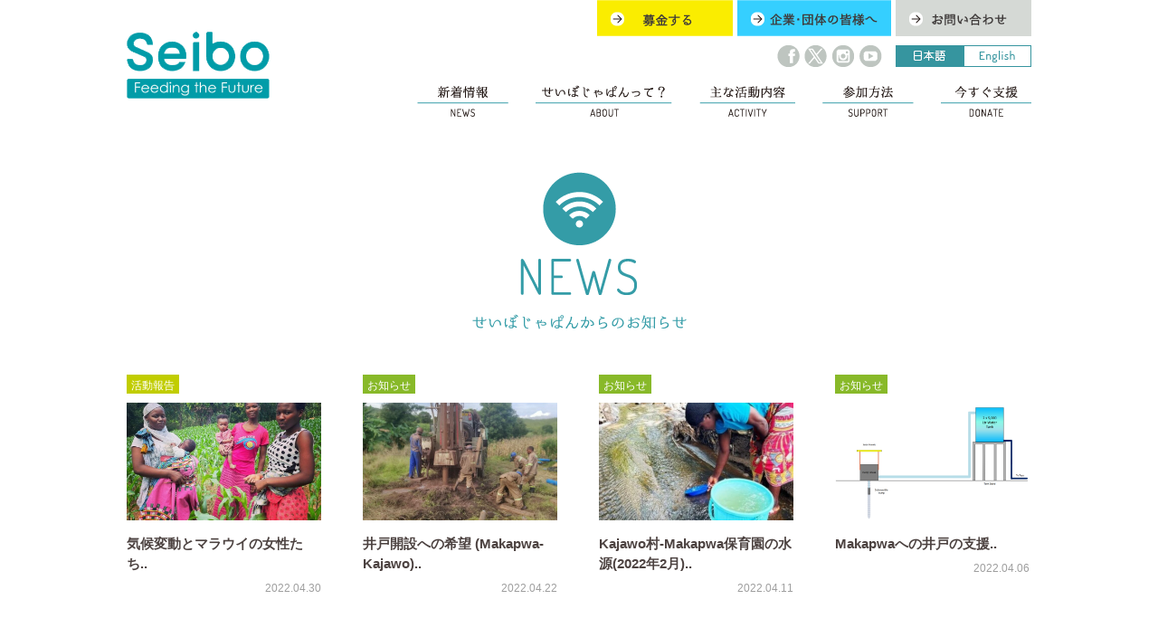

--- FILE ---
content_type: text/html; charset=UTF-8
request_url: https://www.seibojapan.or.jp/2022/04/
body_size: 3803
content:
<!DOCTYPE HTML>
<html lang="ja-JP">
<head prefix="og: http://ogp.me/ns# fb: http://ogp.me/ns/fb# : http://ogp.me/ns/#">
<meta charset="UTF-8">
<title>気候変動とマラウイの女性たち | せいぼじゃぱん | アフリカ・マラウイへの学校給食支援に寄付を</title>
<meta name="description" content="私たちは、2015年1月に特定非営利活動法人（NPO）として設立したアフリカ・マラウイへの学校給食支援団体です。" />
<meta name="keywords" content="せいぼじゃぱん,SEIBO,特定非営利活動法人,学校給食支援団体,東アフリカ,マラウイ共和国" />
<meta property="og:title" content="気候変動とマラウイの女性たち | せいぼじゃぱん | アフリカ・マラウイへの学校給食支援に寄付を">
<meta property="og:locale" content="ja_JP">
<meta property="og:type" content="website">
<meta property="og:url" content="https://www.seibojapan.or.jp/climate-change-and-women-in-malawi/">
<meta name="viewport" content="width=device-width; initial-scale=1, minimum-scale=1, maximum-scale=1, user-scalable=no" />
<link rel="shortcut icon" href="https://www.seibojapan.or.jp/img/inc/favicon.ico" />
<link type="text/css" rel="stylesheet" href="https://www.seibojapan.or.jp/css/reset.css" />
<link href='https://fonts.googleapis.com/css?family=Roboto' rel='stylesheet' type='text/css'>
<link type="text/css" rel="stylesheet" href="https://www.seibojapan.or.jp/css/cmn.css?data=20250527" />
<link type="text/css" rel="stylesheet" href="https://www.seibojapan.or.jp/wp-content/uploads/custom-css-js/cmn.css?data=20250527" />
<link type="text/css" rel="stylesheet" href="https://www.seibojapan.or.jp/css/sp_navi.css?data=20250527">
<link type="text/css" rel="stylesheet" href="https://www.seibojapan.or.jp/css/jquery.sidr.light.css" />
<link type="text/css" rel="stylesheet" href="https://www.seibojapan.or.jp/css/jquery.fancybox.css" />
<link type="text/css" rel="stylesheet" href="https://www.seibojapan.or.jp/wp-content/plugins/va-social-buzz/assets/css/style.min.css?ver=1.1.6" />
<script type="text/javascript" src="https://maps.google.com/maps/api/js?sensor=false"></script>
<script type="text/javascript" language="javascript" src="https://www.seibojapan.or.jp/js/gm.js"></script>

<script type="text/javascript" src="https://ajax.googleapis.com/ajax/libs/jquery/1.7.2/jquery.min.js"></script>
<script type="text/javascript" language="javascript" src="https://www.seibojapan.or.jp/js/jquery.easing.1.3.js"></script>
<script type="text/javascript" src="https://www.seibojapan.or.jp/js/cmn.js?data=20250527" charset="utf-8" id="script-js"></script>
<script type="text/javascript" src="https://www.seibojapan.or.jp/js/side-fixed.js" charset="utf-8" id="script-js"></script>
<script src="https://ajaxzip3.github.io/ajaxzip3.js" charset="UTF-8"></script>
<script type="text/javascript" src="https://www.seibojapan.or.jp/js/jquery.sidr.min.js"></script>
<script type="text/javascript" src="https://www.seibojapan.or.jp/js/jquery.fancybox.pack.js"></script>
<script type="text/javascript" src="https://www.seibojapan.or.jp/js/jquery.nailthumb.1.1.min.js"></script>
<script type="text/javascript" src="https://www.seibojapan.or.jp/js/jquery.backstretch.min.js"></script>
<link rel="stylesheet" href="https://www.seibojapan.or.jp/css/jquery.steps.css"> 
<script src="https://www.seibojapan.or.jp/js/jquery.steps.min.js"></script>
<script src="https://www.seibojapan.or.jp/js/jquery.validate.min.js"></script>
<!-- Google Tag Manager -->
<script>(function(w,d,s,l,i){w[l]=w[l]||[];w[l].push({'gtm.start':
new Date().getTime(),event:'gtm.js'});var f=d.getElementsByTagName(s)[0],
j=d.createElement(s),dl=l!='dataLayer'?'&l='+l:'';j.async=true;j.src=
'https://www.googletagmanager.com/gtm.js?id='+i+dl;f.parentNode.insertBefore(j,f);
})(window,document,'script','dataLayer','GTM-TJBWRMQ');</script>
<!-- End Google Tag Manager -->
<!--[if lt IE 9]>
<script src="https://css3-mediaqueries-js.googlecode.com/svn/trunk/css3-mediaqueries.js"></script>
<script src="https://html5shiv.googlecode.com/svn/trunk/html5.js"></script>
<![endif]-->
<!--[if lte IE 8]>
<script type="text/javascript" src="https://www.seibojapan.or.jp/js/ie.js"></script>
<![endif]-->
</head>
<body>
<div id="page" class="thunder-bg">
<p class="gotop"><span class="img noborder"><a href="#"><img src="https://www.seibojapan.or.jp/img/inc/goto_top01.png" onmouseover="this.src='https://www.seibojapan.or.jp/img/inc/goto_top02.png'" onmouseout="this.src='https://www.seibojapan.or.jp/img/inc/goto_top01.png'" alt="ページトップへ戻る"></a></span></p>
<header id="header_page">
 <div class="content">
  <div id="hdr_logo"><a href="https://www.seibojapan.or.jp/"><img src="https://www.seibojapan.or.jp/img/header/page_logo.png" class="fade" alt="Seibo" /></a></div>


  <div class="header_nav">
   <nav class="header_nav_button sp_none">
    <ul>
     <li><a href="https://www.seibojapan.or.jp/donate/"><img src="https://www.seibojapan.or.jp/img/header/page_button01.png" class="fade" alt="募金する" /></a></li>
     <li><a href="https://www.seibojapan.or.jp/support/corporate/"><img src="https://www.seibojapan.or.jp/img/header/page_button02.png" class="fade" alt="企業・団体の皆様" /></a></li>
     <li><a href="https://www.seibojapan.or.jp/contact/"><img src="https://www.seibojapan.or.jp/img/header/page_button03.png" class="fade" alt="お問い合わせ" /></a></li>
    </ul>
   </nav>


   <nav class="header_nav_la">
    <ul>
     <li><img src="https://www.seibojapan.or.jp/img/en/header/jp.png" alt="" /></li>
     <li><a href="/2022/04/?la=en"><img src="https://www.seibojapan.or.jp/img/en/header/en.png" onmouseover="this.src='https://www.seibojapan.or.jp/img/header/en.png'" onmouseout="this.src='https://www.seibojapan.or.jp/img/en/header/en.png'" alt="" class="fade" /></a></li>
    </ul>
   </nav>


   <nav class="header_nav_sns02 sp_none">
    <ul>
     <li><a href="https://www.facebook.com/seibojapan/" target="_blank"><img src="https://www.seibojapan.or.jp/img/header/sns_fb01.png" onmouseover="this.src='https://www.seibojapan.or.jp/img/header/sns_fb02.png'" onmouseout="this.src='https://www.seibojapan.or.jp/img/header/sns_fb01.png'" alt="facebook" /></a></li>
     <li><a href="https://x.com/SeiboJapan" target="_blank"><img src="https://www.seibojapan.or.jp/img/header/sns_x01.png" onmouseover="this.src='https://www.seibojapan.or.jp/img/header/sns_x02.png'" onmouseout="this.src='https://www.seibojapan.or.jp/img/header/sns_x01.png'" alt="twitter" /></a></li>
     <li><a href="https://www.instagram.com/seibojapan/" target="_blank"><img src="https://www.seibojapan.or.jp/img/header/sns_ig01.png" onmouseover="this.src='https://www.seibojapan.or.jp/img/header/sns_ig02.png'" onmouseout="this.src='https://www.seibojapan.or.jp/img/header/sns_ig01.png'" alt="Instagram" /></a></li>
     <li><a href="https://www.youtube.com/channel/UCZ6OZCGC8pW2VB9Nq3lMmoA" target="_blank"><img src="https://www.seibojapan.or.jp/img/header/sns_yt01.png" onmouseover="this.src='https://www.seibojapan.or.jp/img/header/sns_yt02.png'" onmouseout="this.src='https://www.seibojapan.or.jp/img/header/sns_yt01.png'" alt="YouTube" /></a></li>
    </ul>
   </nav>


   <nav id="g_navi" role="navigation"class="header_nav_list">
   <a id="right-menu" href="#sidr-right">Menu</a>
    <ul>
     <li><a href="https://www.seibojapan.or.jp/news/"><img src="https://www.seibojapan.or.jp/img/header/menu01.png" class="fade" alt="新着情報" /></a></li>
     <li><a href="https://www.seibojapan.or.jp/about/"><img src="https://www.seibojapan.or.jp/img/header/menu02.png" class="fade" alt="せいぼじゃぱんって？" /></a></li>
     <li><a href="https://www.seibojapan.or.jp/activity/"><img src="https://www.seibojapan.or.jp/img/header/menu03.png" class="fade" alt="主な活動内容" /></a></li>
     <li><a href="https://www.seibojapan.or.jp/support/"><img src="https://www.seibojapan.or.jp/img/header/menu04.png" class="fade" alt="参加方法" /></a></li>
     <li><a href="https://www.seibojapan.or.jp/donate/"><img src="https://www.seibojapan.or.jp/img/header/menu05.png" class="fade" alt="今すぐ支援する" /></a></li>
    </ul>
   </nav>

  <!-- スマホナビ -->
  </nav>
   
  <div class="hamburger-menu">
        <input type="checkbox" id="menu-btn-check">
        <label for="menu-btn-check" class="menu-btn"><span></span></label>
        <!--ここからメニュー-->
        <div class="menu-content">
   <ul>
    <li><a href="https://www.seibojapan.or.jp/">サイトTOP</a></li>
    <li><a href="https://www.seibojapan.or.jp/news/">お知らせ</a></li>
    <li><a href="https://www.seibojapan.or.jp/about/">せいぼじゃぱんって？</a></li>
    <li><a href="https://www.seibojapan.or.jp/activity/">主な活動内容</a></li>
    <li><a href="https://www.seibojapan.or.jp/support/">参加方法</a></li>
    <li><a href="https://www.seibojapan.or.jp/donate/">今すぐ支援する</a></li>
<!-- 
    <li><a href="https://www.seibojapan.or.jp/support/corporate/">企業・団体の皆様へ</a></li>
 -->
    <li><a href="https://www.seibojapan.or.jp/contact/">お問い合わせ</a></li>
    <li><a href="https://warmheartscoffeeclub.com/" target="_blank">コーヒーで寄付</a></li>
   </ul>
        </div>
        <!--ここまでメニュー-->
    </div>
        <link rel="stylesheet" href="https://www.seibojapan.or.jp/css/sp_navi.css?data=20211219">


   <!-- スマホナビ -->

  </div>
 </div>
</header>



<section class="archive_content">
 <div class="home_icon01"><img src="https://www.seibojapan.or.jp/img/news/icon.png" alt="�����ڂ���ς񂩂�̂��m�点" /></div>
 <div class="home_title01"><img src="https://www.seibojapan.or.jp/img/news/title.png" alt="�����ڂ���ς񂩂�̂��m�点" /></div>
 
  <div class="home_news00">
  <ul class="news_list clearfix">
            <li class="news_list_post">
     <div class="news_list_cate_bt news_list_cate17"><a href="https://www.seibojapan.or.jp/category/activity_report">活動報告</a></div>
    <div class="nailthumb-container"><a href="https://www.seibojapan.or.jp/climate-change-and-women-in-malawi/"><img src="https://www.seibojapan.or.jp/wp-content/uploads/2024/05/275513724_1370416910142308_1219330356955018340_n-778x973.jpg" /></a></div>











    <div class="news_list_title"><a href="https://www.seibojapan.or.jp/climate-change-and-women-in-malawi/">気候変動とマラウイの女性たち..</a></div>


    <div class="news_list_txt"></div>
    <div class="news_list_data">2022.04.30</div>
   </li>
         <li class="news_list_post">
     <div class="news_list_cate_bt news_list_cate1"><a href="https://www.seibojapan.or.jp/category/news">お知らせ</a></div>
    <div class="nailthumb-container"><a href="https://www.seibojapan.or.jp/we-struck-water-makapwa-kajawo/"><img src="https://www.seibojapan.or.jp/wp-content/uploads/2022/04/SAVE_20220407_180140-778x584.jpg" /></a></div>











    <div class="news_list_title"><a href="https://www.seibojapan.or.jp/we-struck-water-makapwa-kajawo/">井戸開設への希望 (Makapwa-Kajawo)..</a></div>


    <div class="news_list_txt"></div>
    <div class="news_list_data">2022.04.22</div>
   </li>
         <li class="news_list_post">
     <div class="news_list_cate_bt news_list_cate1"><a href="https://www.seibojapan.or.jp/category/news">お知らせ</a></div>
    <div class="nailthumb-container"><a href="https://www.seibojapan.or.jp/makapwa-kajawo-water-source-february-2022/"><img src="https://www.seibojapan.or.jp/wp-content/uploads/2022/04/273438791_1911657069013967_263234360342382116_n-778x778-3.jpg" /></a></div>











    <div class="news_list_title"><a href="https://www.seibojapan.or.jp/makapwa-kajawo-water-source-february-2022/">Kajawo村-Makapwa保育園の水源(2022年2月)..</a></div>


    <div class="news_list_txt"></div>
    <div class="news_list_data">2022.04.11</div>
   </li>
         <li class="news_list_post">
     <div class="news_list_cate_bt news_list_cate1"><a href="https://www.seibojapan.or.jp/category/news">お知らせ</a></div>
    <div class="nailthumb-container"><a href="https://www.seibojapan.or.jp/makapwa-kajawo-well-appeal/"><img src="https://www.seibojapan.or.jp/wp-content/uploads/2022/04/project-778x455.png" /></a></div>











    <div class="news_list_title"><a href="https://www.seibojapan.or.jp/makapwa-kajawo-well-appeal/">Makapwaへの井戸の支援..</a></div>


    <div class="news_list_txt"></div>
    <div class="news_list_data">2022.04.06</div>
   </li>
        </ul>
 </div>
 
</section>


<footer>

 <div class="footer_button_list">
 <ul class="clearfix">
  <li><a href="https://www.seibojapan.or.jp/donate/"><img src="https://www.seibojapan.or.jp/img/footer/button01.png" alt="募金する" class="fade" /></a></li>
  <li><a href="https://www.seibojapan.or.jp/support/corporate/"><img src="https://www.seibojapan.or.jp/img/footer/button02.png" alt="企業・団体の皆様" class="fade" /></a></li>
  <li><a href="https://www.seibojapan.or.jp/contact/"><img src="https://www.seibojapan.or.jp/img/footer/button03.png" alt="お問い合わせ" class="fade" /></a></li>
 </ul>
 </div>

 <div class="footer_logo"><a href="https://www.seibojapan.or.jp/makapwa-kajawo-well-appeal/"><img src="https://www.seibojapan.or.jp/img/footer/logo.png" alt="せいぼじゃぱん" class="fade" /></a></div>


 <div class="footer_txt01"> 法人番号：8010405013472 <br class="pc_none" />せいぼの定款：<a href="https://www.seibojapan.or.jp/pdf/corporate_number.pdf" target="_blank">PDFダウンロード</a></div>

 <nav id="footer_navi">
  <ul class="clearfix">
    <li><a href="https://www.seibojapan.or.jp/">サイトTOP</a></li>
    <li><a href="https://www.seibojapan.or.jp/news/">お知らせ</a></li>
    <li><a href="https://www.seibojapan.or.jp/about/">せいぼじゃぱんって？</a></li>
    <li><a href="https://www.seibojapan.or.jp/activity/">主な活動内容</a></li>
    <li><a href="https://www.seibojapan.or.jp/support/">参加方法</a></li>
    <li><a href="https://www.seibojapan.or.jp/donate/">今すぐ支援する</a></li>
    <li><a href="https://www.seibojapan.or.jp/support/corporate/">企業・団体の皆様へ</a></li>
    <li><a href="https://www.seibojapan.or.jp/contact/">お問い合わせ</a></li>
    <li><a href="https://www.seibojapan.or.jp/privacypolicy/">プライバシーポリシー</a></li>
  </ul>
 </nav>
 
 <div class="footer_txt01">※本サイトで使用している画像、<br class="pc_none" />映像等の無断での複製・転載を禁止します。</div>
 <div class="footer_txt02">Copyright &copy; 2026 特定非営利活動法人 聖母 <br class="pc_none" />All Rights Reserved.</div>
   
</footer>
</div>


<!-- Google Tag Manager (noscript) -->
<noscript><iframe src="https://www.googletagmanager.com/ns.html?id=GTM-TJBWRMQ"
height="0" width="0" style="display:none;visibility:hidden"></iframe></noscript>
<!-- End Google Tag Manager (noscript) -->
<script>
  (function(i,s,o,g,r,a,m){i['GoogleAnalyticsObject']=r;i[r]=i[r]||function(){
  (i[r].q=i[r].q||[]).push(arguments)},i[r].l=1*new Date();a=s.createElement(o),
  m=s.getElementsByTagName(o)[0];a.async=1;a.src=g;m.parentNode.insertBefore(a,m)
  })(window,document,'script','//www.google-analytics.com/analytics.js','ga');

  ga('create', 'UA-71011720-1', 'auto');
  ga('send', 'pageview');

</script>
</body>
</html>


--- FILE ---
content_type: text/css
request_url: https://www.seibojapan.or.jp/wp-content/uploads/custom-css-js/cmn.css?data=20250527
body_size: 199
content:
/******* Do not edit this file *******
Simple Custom CSS and JS - by Silkypress.com
Saved: Mar 01 2025 | 15:21:58 */
.news_list_cate1  {background:#88B929;}
.news_list_cate3  {background:#28A7E1;}
.news_list_cate10{background:#F8B62B;}
.news_list_cate17{background:#C1CD00;}
.news_list_cate18{background:#36959F;}

--- FILE ---
content_type: text/css
request_url: https://www.seibojapan.or.jp/css/jquery.steps.css
body_size: 1918
content:
/*
    Common 
*/


@media screen and (min-width: 651px) { 

	.wizard,
	.tabcontrol
	{
	    display: block;
	    width: 100%;
	    overflow: hidden;
	}
	
	.wizard a,
	.tabcontrol a
	{
	    outline: 0;
	}
	
	.wizard ul,
	.tabcontrol ul
	{
	    list-style: none !important;
	    padding: 0;
	    margin: 0;
	}
	
	.wizard ul > li,
	.tabcontrol ul > li
	{
	    display: block;
	    padding: 0;
	}
	
	/* Accessibility */
	.wizard > .steps .current-info,
	.tabcontrol > .steps .current-info
	{
	    position: absolute;
	    left: -999em;
	}
	
	.wizard > .content > .title,
	.tabcontrol > .content > .title
	{
	    position: absolute;
	    left: -999em;
	}
	
	/*
	    Wizard
	*/
	
	.wizard > .steps
	{
	    position: relative;
	    display: block;
	    width: 100%;
	}
	
	.wizard.vertical > .steps
	{
	    display: inline;
	    float: left;
	    width:220px;
	}
	
	.wizard > .steps .number
	{
	    font-size: 1.429em;
	}
	
	.wizard > .steps > ul > li
	{
	    width: 196px;
	}
	
	.wizard > .steps > ul > li,
	.wizard > .actions > ul > li
	{
	    float: left;
	}
	
	.wizard.vertical > .steps > ul > li
	{
	}
	
	.wizard > .steps a,
	.wizard > .steps a:hover,
	.wizard > .steps a:active
	{
	    display: inline-block;
	    width: auto;
	    margin: 0 0.0 0;
	    padding:1em 45px;
	    text-decoration: none;
	    width:100px;
	}
	
	.wizard > .steps .disabled a,
	.wizard > .steps .disabled a:hover,
	.wizard > .steps .disabled a:active
	{
	    position: relative;
	    background: #F7F6F4;
	    color: #aaa;
	    cursor: default;
	}
	.wizard > .steps .disabled a:before {
	    width: 0;
	    height: 0;
	    border-top: 25px inset transparent;
	    border-bottom: 25px inset transparent;
	    position: absolute;
	    content: "";
	    top: 0;
	    left: 0;
	}
	.wizard > .steps .disabled a:after {
	    width: 0;
	    height: 0;
	    border-top: 25px inset transparent;
	    border-bottom: 25px inset transparent;
	    border-left: 25px solid #F7F6F4;
	    position: absolute;
	    content: "";
	    top: 0;
	    right: -25px;
	    z-index: 2;
	}
	.bgB8DCE0 .wizard > .steps .disabled a:before {
	    border-left: 25px solid #B8DCE0;
	}
	.bgE1F0F2 .wizard > .steps .disabled a:before {
	    border-left: 25px solid #E1F0F2;
	}
	.bgEBFAFC .wizard > .steps .disabled a:before {
	    border-left: 25px solid #EBFAFC;
	}
	.bgECEDEC .wizard > .steps .disabled a:before {
	    border-left: 25px solid #ECEDEC;
	}
	
	
	
	.wizard > .steps .current a,
	.wizard > .steps .current a:hover,
	.wizard > .steps .current a:active
	{
	    position: relative;
	    background: #009DA6;
	    color: #fff;
	    cursor: default;
	}
	.wizard > .steps .current a:before {
	    width: 0;
	    height: 0;
	    border-top: 25px inset transparent;
	    border-bottom: 25px inset transparent;
	    position: absolute;
	    content: "";
	    top: 0;
	    left: 0;
	}
	.wizard > .steps .current a:after {
	    width: 0;
	    height: 0;
	    border-top: 25px inset transparent;
	    border-bottom: 25px inset transparent;
	    border-left: 25px solid #009DA6;
	    position: absolute;
	    content: "";
	    top: 0;
	    right: -25px;
	    z-index: 3;
	}
	.bgB8DCE0 .wizard > .steps .current a:before {
	    border-left: 25px solid #B8DCE0;
	}
	.bgE1F0F2 .wizard > .steps .current a:before {
	    border-left: 25px solid #E1F0F2;
	}
	.bgEBFAFC .wizard > .steps .current a:before {
	    border-left: 25px solid #EBFAFC;
	}
	.bgECEDEC .wizard > .steps .current a:before {
	    border-left: 25px solid #ECEDEC;
	}
	
	.wizard > .steps .done a,
	.wizard > .steps .done a:hover,
	.wizard > .steps .done a:active
	{
	    position: relative;
	    background: #9EDDE3;
	    color: #fff;
	}
	.wizard > .steps .done a:before {
	    width: 0;
	    height: 0;
	    border-top: 25px inset transparent;
	    border-bottom: 25px inset transparent;
	    position: absolute;
	    content: "";
	    top: 0;
	    left: 0;
	}
	.wizard > .steps .done a:after {
	    width: 0;
	    height: 0;
	    border-top: 25px inset transparent;
	    border-bottom: 25px inset transparent;
	    border-left: 25px solid #9EDDE3;
	    position: absolute;
	    content: "";
	    top: 0;
	    right: -25px;
	    z-index: 4;
	}
	.bgB8DCE0 .wizard > .steps .done a:before {
	    border-left: 25px solid #B8DCE0;
	}
	.bgE1F0F2 .wizard > .steps .done a:before {
	    border-left: 25px solid #E1F0F2;
	}
	.bgEBFAFC .wizard > .steps .done a:before {
	    border-left: 25px solid #EBFAFC;
	}
	.bgECEDEC .wizard > .steps .done a:before {
	    border-left: 25px solid #ECEDEC;
	}
	
	.wizard > .steps .error a,
	.wizard > .steps .error a:hover,
	.wizard > .steps .error a:active
	{
	    position: relative;
	    background: #E95513;
	    color: #fff;
	}
	.wizard > .steps .error a:before {
	    width: 0;
	    height: 0;
	    border-top: 25px inset transparent;
	    border-bottom: 25px inset transparent;
	    position: absolute;
	    content: "";
	    top: 0;
	    left: 0;
	}
	.wizard > .steps .error a:after {
	    width: 0;
	    height: 0;
	    border-top: 25px inset transparent;
	    border-bottom: 25px inset transparent;
	    border-left: 25px solid #E95513;
	    position: absolute;
	    content: "";
	    top: 0;
	    right: -25px;
	    z-index: 5;
	}
	.bgB8DCE0 .wizard > .steps .error a:before {
	    border-left: 25px solid #B8DCE0;
	}
	.bgE1F0F2 .wizard > .steps .error a:before {
	    border-left: 25px solid #E1F0F2;
	}
	.bgEBFAFC .wizard > .steps .error a:before {
	    border-left: 25px solid #EBFAFC;
	}
	.bgECEDEC .wizard > .steps .error a:before {
	    border-left: 25px solid #ECEDEC;
	}
	
	
	.wizard > .content
	{
	    display: block;
	    margin: 0;
	    min-height: 500px;
	    overflow: hidden;
	    position: relative;
	    width: 600px;
	
	    -webkit-border-radius: 5px;
	    -moz-border-radius: 5px;
	    border-radius: 5px;
	}
	
	.wizard.vertical > .content
	{
	    display: inline;
	    float: left;
	    margin: 0 2.5% 0.5em 2.5%;
	    width: 65%;
	}
	
	.wizard > .content > .body
	{
	    float: left;
	    position: absolute;
	    width: 95%;
	    height: 95%;
	    padding: 2.5%;
	}
	
	.wizard > .content > .body ul
	{
	    list-style: disc !important;
	}
	
	.wizard > .content > .body ul > li
	{
	    display: list-item;
	}
	
	.wizard > .content > .body > iframe
	{
	    border: 0 none;
	    width: 100%;
	    height: 100%;
	}
	
	.wizard > .content > .body input
	{
	    border: 1px solid #ccc;
	}
	
	.wizard > .content > .body input[type="checkbox"]
	{
	    display: inline-block;
	}
	
	.wizard > .content > .body input.error
	{
	    background: rgb(251, 227, 228);
	    border: 1px solid #fbc2c4;
	    color: #E95513;
	}
	
	.wizard > .content > .body label
	{
	    display: inline-block;
	    margin-bottom: 0.5em;
	}
	
	.wizard > .content > .body label.error
	{
	    color: #E95513;
	    display: inline-block;
	    margin:10px 0px 0px 0px;
	    font-size:90%;
	    margin-left:10px;
	}
	
	.wizard > .actions
	{
	    position: relative;
	    display: block;
	    text-align: right;
	    width: 100%;
	}
	
	.wizard.vertical > .actions
	{
	    display: inline;
	    float: right;
	    margin: 0 2.5%;
	    width: 95%;
	}
	
	.wizard > .actions > ul
	{
	    display: inline-block;
	    text-align: right;
	}
	
	.wizard > .actions > ul > li
	{
	    margin: 0 0.5em;
	}
	
	.wizard.vertical > .actions > ul > li
	{
	    margin: 0 0 0 15px;
	}
	
	.wizard > .actions li:first-child a,
	.wizard > .actions li:first-child a:hover,
	.wizard > .actions li:first-child a:active
	{
	    background: #fff;
	    color:#349CA7;
	    border:1px solid #349CA7;
	    font-size:110%;
	    font-weight: bold;
	    display: block;
	    padding:17px 35px;
	    text-decoration: none;
	}
	.wizard > .actions li a,
	.wizard > .actions li a:hover,
	.wizard > .actions li a:active
	{
	    background: #349CA7;
	    color: #fff;
	    border:1px solid #349CA7;
	    font-size:110%;
	    font-weight: bold;
	    display: block;
	    padding:17px 35px;
	    text-decoration: none;
	}
	
	.bgB8DCE0 .wizard > .actions .disabled :first-child   ,
	.bgB8DCE0 .wizard > .actions .disabled :first-child  a,
	.bgB8DCE0 .wizard > .actions .disabled :first-child  a:hover,
	.bgB8DCE0 .wizard > .actions .disabled :first-child  a:active
	{
	    background: #B8DCE0;
	    color:#B8DCE0;
	    border:1px solid #B8DCE0;
	    pointer-events: none;
	}
	.bgE1F0F2 .wizard > .actions .disabled :first-child   ,
	.bgE1F0F2 .wizard > .actions .disabled :first-child  a,
	.bgE1F0F2 .wizard > .actions .disabled :first-child  a:hover,
	.bgE1F0F2 .wizard > .actions .disabled :first-child  a:active
	{
	    background: #E1F0F2;
	    color:#E1F0F2;
	    border:1px solid #E1F0F2;
	    pointer-events: none;
	}
	
	.wizard > .loading
	{
	}
	
	.wizard > .loading .spinner
	{
	}
	
	
	
	/*
	    Tabcontrol
	*/
	
	.tabcontrol > .steps
	{
	    position: relative;
	    display: block;
	    width: 100%;
	}
	
	.tabcontrol > .steps > ul
	{
	    position: relative;
	    margin: 6px 0 0 0;
	    top: 1px;
	    z-index: 1;
	}
	
	.tabcontrol > .steps > ul > li
	{
	    float: left;
	    margin: 5px 2px 0 0;
	    padding: 1px;
	
	    -webkit-border-top-left-radius: 5px;
	    -webkit-border-top-right-radius: 5px;
	    -moz-border-radius-topleft: 5px;
	    -moz-border-radius-topright: 5px;
	    border-top-left-radius: 5px;
	    border-top-right-radius: 5px;
	}
	
	.tabcontrol > .steps > ul > li:hover
	{
	    background: #edecec;
	    border: 1px solid #bbb;
	    padding: 0;
	}
	
	.tabcontrol > .steps > ul > li.current
	{
	    background: #fff;
	    border: 1px solid #bbb;
	    border-bottom: 0 none;
	    padding: 0 0 1px 0;
	    margin-top: 0;
	}
	
	.tabcontrol > .steps > ul > li > a
	{
	    color: #5f5f5f;
	    display: inline-block;
	    border: 0 none;
	    margin: 0;
	    padding: 10px 30px;
	    text-decoration: none;
	}
	
	.tabcontrol > .steps > ul > li > a:hover
	{
	    text-decoration: none;
	}
	
	.tabcontrol > .steps > ul > li.current > a
	{
	    padding: 15px 30px 10px 30px;
	}
	
	.tabcontrol > .content
	{
	    position: relative;
	    display: inline-block;
	    width: 100%;
	    min-height: 400px;
	    overflow: hidden;
	    border-top: 1px solid #bbb;
	    padding-top: 20px;
	}
	
	.tabcontrol > .content > .body
	{
	    float: left;
	    position: absolute;
	    width: 95%;
	    height: 95%;
	    padding: 2.5%;
	}
	
	.tabcontrol > .content > .body ul
	{
	    list-style: disc !important;
	}
	
	.tabcontrol > .content > .body ul > li
	{
	    display: list-item;
	}
}

/* STEP */

@media (max-width:650px) {
	.wizard,
	.tabcontrol
	{
	    display: block;
	    width:94%;
	    overflow: hidden;
	}
	
	.wizard a,
	.tabcontrol a
	{
	    outline: 0;
	}
	
	.wizard ul,
	.tabcontrol ul
	{
	    list-style: none !important;
	    padding: 0;
	    margin: 0;
	}
	
	.wizard ul > li,
	.tabcontrol ul > li
	{
	    display: block;
	    padding: 0;
	}
	
	/* Accessibility */
	.wizard > .steps .current-info,
	.tabcontrol > .steps .current-info
	{
	    position: absolute;
	    left: -999em;
	}
	
	.wizard > .content > .title,
	.tabcontrol > .content > .title
	{
	    position: absolute;
	    left: -999em;
	}
	
	/*
	    Wizard
	*/
	
	.wizard > .steps
	{
	    position: relative;
	    display: block;
		width:94%;
		text-align:left;
		margin:0px auto;
	}
	
	.wizard.vertical > .steps
	{
	    display: inline;
	    float: left;
	    width:33%;
	}
	
	.wizard > .steps .number
	{
	    font-size:80%;
	}
	
	.wizard > .steps > ul > li
	{
	    width:33%;
	}
	
	.wizard > .steps > ul > li,
	.wizard > .actions > ul > li
	{
	    float: left;
	}
	
	.wizard.vertical > .steps > ul > li
	{
	}
	
	.wizard > .steps a,
	.wizard > .steps a:hover,
	.wizard > .steps a:active
	{
	    display: inline-block;
	    width: auto;
	    margin: 0 0.0 0;
	    padding:10px 10px;
	    text-decoration: none;
	    width:100px;
	}
	
	.wizard > .steps .disabled a,
	.wizard > .steps .disabled a:hover,
	.wizard > .steps .disabled a:active
	{
	    position: relative;
	    background: #F7F6F4;
	    color: #aaa;
	    cursor: default;
	}
	
	.wizard > .steps .current a,
	.wizard > .steps .current a:hover,
	.wizard > .steps .current a:active
	{
	    position: relative;
	    background: #009DA6;
	    color: #fff;
	    cursor: default;
	}
	
	.wizard > .steps .done a,
	.wizard > .steps .done a:hover,
	.wizard > .steps .done a:active
	{
	    position: relative;
	    background: #9EDDE3;
	    color: #fff;
	}
	
	.wizard > .steps .error a,
	.wizard > .steps .error a:hover,
	.wizard > .steps .error a:active
	{
	    position: relative;
	    background: #E95513;
	    color: #fff;
	}
	
	.wizard > .content
	{
	    display: block;
	    margin: 0;
	    min-height: 600px;
	    overflow: hidden;
	    position: relative;
		width:100%;
		text-align:left;
		margin:0px auto;
	
	    -webkit-border-radius: 5px;
	    -moz-border-radius: 5px;
	    border-radius: 5px;
	}
	
	.wizard.vertical > .content
	{
	    display: inline;
	    float: left;
	    margin: 0 0px;
	    width: 100%;
	}
	
	.wizard > .content > .body
	{
	    float: left;
	    position: absolute;
		width:100%;
		text-align:left;
		margin:0px auto;
	    height: 95%;
	    padding:30px 0px;
	}
	
	.wizard > .content > .body ul
	{
	    list-style: disc !important;
	}
	
	.wizard > .content > .body ul > li
	{
	    display: list-item;
	}
	
	.wizard > .content > .body > iframe
	{
	    border: 0 none;
	    width: 100%;
	    height: 100%;
	}
	
	.wizard > .content > .body input
	{
	    border: 1px solid #ccc;
	}
	
	.wizard > .content > .body input[type="checkbox"]
	{
	    display: inline-block;
	}
	
	.wizard > .content > .body input.error
	{
	    background: rgb(251, 227, 228);
	    border: 1px solid #fbc2c4;
	    color: #E95513;
	}
	
	.wizard > .content > .body label
	{
	    display: inline-block;
	    margin-bottom: 0.5em;
	}
	
	.wizard > .content > .body label.error
	{
	    color: #E95513;
	    display: inline-block;
	    margin:10px 0px 0px 0px;
	    font-size:90%;
	}
	
	.wizard > .actions
	{
	    position: relative;
	    display: block;
	    text-align: right;
	    width: 100%;
	}
	
	.wizard.vertical > .actions
	{
	    display: inline;
	    float: right;
	    margin: 0 2.5%;
	    width: 100%;
	}
	
	.wizard > .actions > ul
	{
	    display: inline-block;
	    text-align: right;
	}
	
	.wizard > .actions > ul > li
	{
	    margin: 0 0.5em;
	}
	
	.wizard.vertical > .actions > ul > li
	{
	    margin: 0 0 0 15px;
	}
	
	.wizard > .actions li:first-child a,
	.wizard > .actions li:first-child a:hover,
	.wizard > .actions li:first-child a:active
	{
	    background: #fff;
	    color:#349CA7;
	    border:1px solid #349CA7;
	    font-size:110%;
	    font-weight: bold;
	    display: block;
	    padding:17px 35px;
	    text-decoration: none;
	}
	.wizard > .actions li a,
	.wizard > .actions li a:hover,
	.wizard > .actions li a:active
	{
	    background: #349CA7;
	    color: #fff;
	    border:1px solid #349CA7;
	    font-size:110%;
	    font-weight: bold;
	    display: block;
	    padding:17px 35px;
	    text-decoration: none;
	}
	
	.bgB8DCE0 .wizard > .actions .disabled :first-child   ,
	.bgB8DCE0 .wizard > .actions .disabled :first-child  a,
	.bgB8DCE0 .wizard > .actions .disabled :first-child  a:hover,
	.bgB8DCE0 .wizard > .actions .disabled :first-child  a:active
	{
	    background: #B8DCE0;
	    color:#B8DCE0;
	    border:1px solid #B8DCE0;
	    pointer-events: none;
	}
	.bgE1F0F2 .wizard > .actions .disabled :first-child   ,
	.bgE1F0F2 .wizard > .actions .disabled :first-child  a,
	.bgE1F0F2 .wizard > .actions .disabled :first-child  a:hover,
	.bgE1F0F2 .wizard > .actions .disabled :first-child  a:active
	{
	    background: #E1F0F2;
	    color:#E1F0F2;
	    border:1px solid #E1F0F2;
	    pointer-events: none;
	}
	.wizard > .loading
	{
	}
	
	.wizard > .loading .spinner
	{
	}
	
	
	
	/*
	    Tabcontrol
	*/
	
	.tabcontrol > .steps
	{
	    position: relative;
	    display: block;
	    width: 100%;
	}
	
	.tabcontrol > .steps > ul
	{
	    position: relative;
	    margin: 6px 0 0 0;
	    top: 1px;
	    z-index: 1;
	}
	
	.tabcontrol > .steps > ul > li
	{
	    float: left;
	    margin: 5px 2px 0 0;
	    padding: 1px;
	
	    -webkit-border-top-left-radius: 5px;
	    -webkit-border-top-right-radius: 5px;
	    -moz-border-radius-topleft: 5px;
	    -moz-border-radius-topright: 5px;
	    border-top-left-radius: 5px;
	    border-top-right-radius: 5px;
	}
	
	.tabcontrol > .steps > ul > li:hover
	{
	    background: #edecec;
	    border: 1px solid #bbb;
	    padding: 0;
	}
	
	.tabcontrol > .steps > ul > li.current
	{
	    background: #fff;
	    border: 1px solid #bbb;
	    border-bottom: 0 none;
	    padding: 0 0 1px 0;
	    margin-top: 0;
	}
	
	.tabcontrol > .steps > ul > li > a
	{
	    color: #5f5f5f;
	    display: inline-block;
	    border: 0 none;
	    margin: 0;
	    padding: 10px 30px;
	    text-decoration: none;
	}
	
	.tabcontrol > .steps > ul > li > a:hover
	{
	    text-decoration: none;
	}
	
	.tabcontrol > .steps > ul > li.current > a
	{
	    padding: 15px 30px 10px 30px;
	}
	
	.tabcontrol > .content
	{
	    position: relative;
	    display: inline-block;
	    width: 100%;
	    min-height: 400px;
	    overflow: hidden;
	    border-top: 1px solid #bbb;
	    padding-top: 20px;
	}
	
	.tabcontrol > .content > .body
	{
	    float: left;
	    position: absolute;
	    width: 100%;
	    height: 95%;
	    padding:0px;
	}
	
	.tabcontrol > .content > .body ul
	{
	    list-style: disc !important;
	}
	
	.tabcontrol > .content > .body ul > li
	{
	    display: list-item;
	}
}



--- FILE ---
content_type: text/css
request_url: https://www.seibojapan.or.jp/css/sp_navi.css?data=20211219
body_size: 840
content:
/***********************************
* SP_NAV *
***********************************/

@media screen and (min-width:980px) { 

	.hamburger-menu{
		display: none;
	}
}
@media (max-width:979px) {

	.menu-btn {
		position: fixed;
		top: 10px;
		right: 10px;
		display: flex;
		height: 48px;
		width: 48px;
		justify-content: center;
		align-items: center;
		z-index: 90;
		background-color: #24939F;
		margin-left: 10px;
	}
	.menu-btn span,
	.menu-btn span:before,
	.menu-btn span:after {
		content: '';
		display: block;
		height: 3px;
		width: 25px;
		border-radius: 3px;
		background-color: #ffffff;
		position: absolute;
	}
	.menu-btn span:before {
		bottom: 8px;
	}
	.menu-btn span:after {
		top: 8px;
	}
	
	#menu-btn-check:checked ~ .menu-btn span {
		background-color: rgba(255, 255, 255, 0);/*メニューオープン時は真ん中の線を透明にする*/
	}
	#menu-btn-check:checked ~ .menu-btn span::before {
		bottom: 0;
		transform: rotate(45deg);
	}
	#menu-btn-check:checked ~ .menu-btn span::after {
		top: 0;
		transform: rotate(-45deg);
	}
	
	#menu-btn-check {
		display: none;
	}
	.menu-content {
		width: 100%;
		height: 100%;
		position: fixed;
		top: 0;
		left: 100%;/*leftの値を変更してメニューを画面外へ*/
		z-index: 80;
		background: rgba(0,0,0,0.8);
		transition: all 0.5s;/*アニメーション設定*/
	}
	.menu-content ul {
		padding: 70px 0px 0px 0px;
	}
	.menu-content ul li {
		border-bottom: solid 1px #000;
		list-style: none;
	}
	.menu-content ul li a {
		display: block;
		width:calc(100% - 30px);
		font-size: 110%;
		box-sizing: border-box;
		color:#fff;
		text-decoration: none;
		padding:15px 15px 14px 15px;
		position: relative;
	}
	.menu-content ul li a::before {
		content: "";
		width: 7px;
		height: 7px;
		border-top: solid 2px #ffffff;
		border-right: solid 2px #ffffff;
		transform: rotate(45deg);
		position: absolute;
		right: 11px;
		top: 16px;
	}
	

	
	
	#menu-btn-check:checked ~ .menu-content {
		left: 0;/*メニューを画面内へ*/
	}
  
}

--- FILE ---
content_type: text/javascript
request_url: https://www.seibojapan.or.jp/js/gm.js
body_size: 670
content:
function googleMap() {
var latlng = new google.maps.LatLng(34.368179, 132.466028);/* */
var myOptions = {
		zoom: 17, /* */
		center: new google.maps.LatLng(34.368179, 132.466028),
		scrollwheel: false,
		panControl: true,
		zoomControl:true,
		mapTypeControlOptions: {
    	style:google.maps.MapTypeControlStyle.DEFAULT 
    },
	mapTypeControl:true
};
var map = new google.maps.Map(document.getElementById('gmap'), myOptions);
/* */
var icon = new google.maps.MarkerImage('http://www.globalaccessjapan.com/05_01/img/inc/map_ai.png',
/*
var icon = new google.maps.MarkerImage('http://sanko-syokuhin.co.jp/img/company/info/map_ai3.png',
new google.maps.Size(60,69),
 */
	new google.maps.Size(105,80), 
	new google.maps.Point(0,0)/* */
);
	var markerOptions = {
	position: latlng,
	map: map,
	icon: icon,
	title: 'gaj',/* */
	animation: google.maps.Animation.DROP/* */
};
var marker = new google.maps.Marker(markerOptions);
/* */
var styleOptions = [
  {
    "stylers": [
      { "Element type":	"all" },
      { "Feature type":	"all" },
      { "Hue"         :	"#005eff" },
      { "Lightness"   :	"27" },
      { "Gamma"       : "0.76" },
    ]
  }
];
var styledMapOptions = { name: 'gaj' }/* */
var sampleType = new google.maps.StyledMapType(styleOptions, styledMapOptions);
	map.mapTypes.set('style', sampleType);
	map.setMapTypeId('style');
};
google.maps.event.addDomListener(window, 'load', function() {
googleMap();
});




--- FILE ---
content_type: text/javascript
request_url: https://www.seibojapan.or.jp/js/cmn.js?data=20250527
body_size: 2030
content:
jQuery(document).ready(function() {
    jQuery('.nailthumb-container').nailthumb();
});
jQuery(document).ready(function() {
    jQuery('.nailthumb-container').nailthumb();
});
$(document).ready(function() {
    $('#left-menu').sidr({
      name: 'sidr-left',
      side: 'left'
    });
    $('#right-menu').sidr({
      name: 'sidr-right',
      side: 'right'
    });
});
// スムーズスクロール
$(document).ready(function(){
 
    $(".gotop").hide();
     // ↑ページトップボタンを非表示にする
              
    $(window).scroll(function () {
 
       if ( $(this).scrollTop() > 100 ) {
             // ↑ スクロール位置が100よりも小さい場合に以下の処理をする
           $('.gotop').slideDown("fast");
            // ↑ (100より小さい時は)ページトップボタンをスライドダウン
       } else {
           $('.gotop').slideUp("fast");
            // ↑ それ以外の場合の場合はスライドアップする。
       }
    });
         
// フッター固定       
 
    jQuery(window).bind("scroll", function() {
 
        scrollHeight = jQuery(document).height(); 
        // ドキュメントの高さ
        scrollPosition = jQuery(window).height() + jQuery(window).scrollTop(); 
        //　ウィンドウの高さ+スクロールした高さ→　現在のトップからの位置
        footHeight = jQuery("footer").innerHeight();
        // フッターの内側の高さ
                 
        if ( scrollHeight - scrollPosition  <= footHeight ) {
        // 現在の下からの位置が、フッターの高さの位置にはいったら
             
            jQuery(".gotop").css({
                "position":"absolute",
                "bottom": footHeight
            });
            //  ".gotop"のpositionをabsoluteに変更し、フッターの高さの位置にする
            // "bottom"の指定は場合により親要素からみた数値にかえて下さい
         
        } else {
        // それ以外の場合は元のcssスタイルを指定
         
            jQuery(".gotop").css({
                "position":"fixed",
                "bottom": "0px"
            });
        }
    });
    
// トップへスムーススクロール
 
    $('.gotop a').click(function () {
        $('body,html').animate({
        scrollTop: 0
        }, 500);
        // ページのトップへ 500 のスピードでスクロールする
        return false;
    });
 
});

$(function(){

   $('a[href^=#]:not(.nojs)').click(function() {
      var speed = 400;
      var href= $(this).attr("href");
      var target = $(href == "#" || href == "" ? 'html' : href);
      var position = target.offset().top;
      $('body,html').animate({scrollTop:position}, speed, 'swing');
      return false;
   });

});

jQuery(function($) {
  
var nav    = $('#fixedBox'),
    offset = nav.offset();
  
	$(window).scroll(function () {
	  if($(window).scrollTop() > offset.top - 50) {
	    nav.addClass('fixed');
	  } else {
	    nav.removeClass('fixed');
	  }
	});
  
});

jQuery(function($){
    $(".fancybox").fancybox();
});


$(function(){

	$(".hdr_about").backstretch([
		"https://www.seibojapan.or.jp/img/about/header.jpg",
	], {
		duration: 4000,
		fade: 1250
	});
	$(".hdr_about_our_philosophy").backstretch([
		"https://www.seibojapan.or.jp/img/about/our_philosophy/header.jpg",
	], {
		duration: 4000,
		fade: 1250
	});
	$(".hdr_about_the_beginning").backstretch([
		"https://www.seibojapan.or.jp/img/about/the_beginning/header.jpg",
	], {
		duration: 4000,
		fade: 1250
	});

	$(".hdr_about_seibo_japan").backstretch([
		"https://www.seibojapan.or.jp/img/about/seibo_japan/header.png",
	], {
		duration: 4000,
		fade: 1250
	});

	$(".hdr_about_seibo_malawi").backstretch([
		"https://www.seibojapan.or.jp/img/about/seibo_malawi/header.png",
	], {
		duration: 4000,
		fade: 1250
	});
	$(".hdr_about_seibo_malawi2").backstretch([
		"https://www.seibojapan.or.jp/img/about/seibo_malawi/header2.jpg",
	], {
		duration: 4000,
		fade: 1250
	});


	$(".hdr_abouten").backstretch([
		"https://www.seibojapan.or.jp/img/en/about/header.png",
	], {
		duration: 4000,
		fade: 1250
	});
	$(".hdr_about_seibo_japanen").backstretch([
		"https://www.seibojapan.or.jp/img/en/about/seibo_japan/header.png",
	], {
		duration: 4000,
		fade: 1250
	});

	$(".hdr_about_seibo_malawien").backstretch([
		"https://www.seibojapan.or.jp/img/en/about/seibo_malawi/header.png",
	], {
		duration: 4000,
		fade: 1250
	});
	$(".hdr_about_seibo_malawi2en").backstretch([
		"https://www.seibojapan.or.jp/img/en/about/seibo_malawi/header2.jpg",
	], {
		duration: 4000,
		fade: 1250
	});





	$(".hdr_contact").backstretch([
		"https://www.seibojapan.or.jp/img/contact/header.jpg",
	], {
		duration: 4000,
		fade: 1250
	});

	$(".hdr_activity").backstretch([
		"https://www.seibojapan.or.jp/img/activity/header.jpg",
	], {
		duration: 4000,
		fade: 1250
	});

	$(".hdr_support").backstretch([
		"https://www.seibojapan.or.jp/img/support/header.jpg",
	], {
		duration: 4000,
		fade: 1250
	});

	$(".hdr_support_corporate").backstretch([
		"https://www.seibojapan.or.jp/img/support/corporate/header.jpg",
	], {
		duration: 4000,
		fade: 1250
	});

	$(".hdr_support_corporate2021").backstretch([
		"https://www.seibojapan.or.jp/img/support/corporate/header2021.jpg",
	], {
		duration: 4000,
		fade: 1250
	});

	$(".hdr_donate").backstretch([
		"https://www.seibojapan.or.jp/img/donate/header.jpg",
	], {
		duration: 4000,
		fade: 1250
	});

	$(".hdr_fundraising").backstretch([
		"https://www.seibojapan.or.jp/img/fundraising/header.jpg",
	], {
		duration: 4000,
		fade: 1250
	});

	$(".hdr_schooltour").backstretch([
		"https://www.seibojapan.or.jp/img/schooltour/header02.jpg",
	], {
		duration: 4000,
		fade: 1250
	});

});

$(function(){
	$("#hdr_whole").backstretch([
		"https://www.seibojapan.or.jp/img/home/sp/img05.jpg",
		"https://www.seibojapan.or.jp/img/home/sp/img06.jpg",
		"https://www.seibojapan.or.jp/img/home/sp/img07.jpg",
		"https://www.seibojapan.or.jp/img/home/sp/img01.jpg",
		"https://www.seibojapan.or.jp/img/home/sp/img03.jpg",
		"https://www.seibojapan.or.jp/img/home/sp/img04.jpg"
	], {
		duration: 4000,
		fade: 1250
	});
});


$(function() {
  var $accTriangle = $('.triangle_about_the_beginning02'),
      $accContents = $('.contents_about_the_beginning02');
  $accContents.hide(); //contentsを全て隠す

/* !accordion triangle --------------------------------------------------- */
  $accTriangle.each(function() {
    var flag = "close"; //flagを初期値を設定
    $(this).click(function(e) {
      e.preventDefault(); //aタグのリンク無効化
      $(this).toggleClass('is-active_about_the_beginning02').next().slideToggle(); //クラスを追加してすぐ次の要素をスライド
      if(flag == "close"){ //もしflagがcloseだったら
        $(this).text("動画の要約を閉じる");
        flag = "open"; //flagをopenにする
      }
      else{ //もしflagがopenだったら
        $(this).text("動画の要約を読む");
        flag = "close"; //flagをcloseにする
      }
    });
  });
});

$(function() {
  var $accTriangle = $('.triangle_about_the_beginning02_en'),
      $accContents = $('.contents_about_the_beginning02');
  $accContents.hide(); //contentsを全て隠す

/* !accordion triangle --------------------------------------------------- */
  $accTriangle.each(function() {
    var flag = "close"; //flagを初期値を設定
    $(this).click(function(e) {
      e.preventDefault(); //aタグのリンク無効化
      $(this).toggleClass('is-active_about_the_beginning02').next().slideToggle(); //クラスを追加してすぐ次の要素をスライド
      if(flag == "close"){ //もしflagがcloseだったら
        $(this).text("Close Short Summary");
        flag = "open"; //flagをopenにする
      }
      else{ //もしflagがopenだったら
        $(this).text("Interview Short Summary");
        flag = "close"; //flagをcloseにする
      }
    });
  });
});

$(document).ready(function() {
	$("#parent-iframe", window.parent.document).height(document.body.scrollHeight);
});